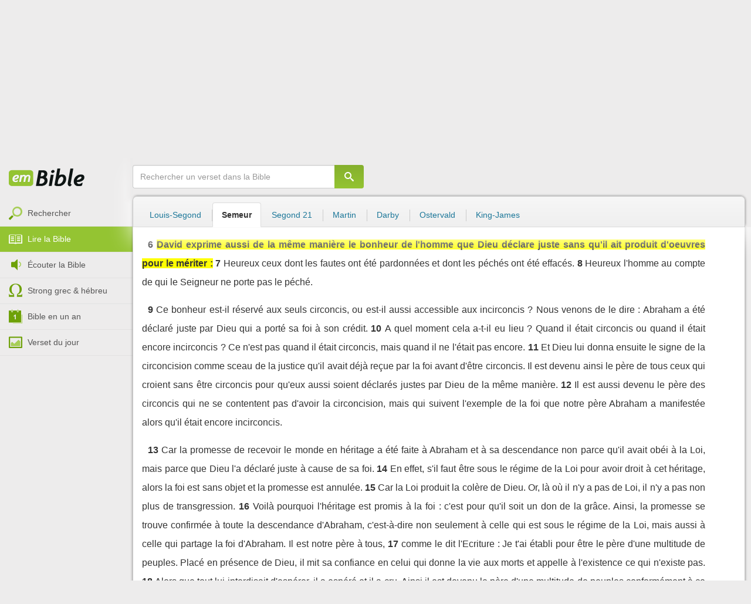

--- FILE ---
content_type: text/html; charset=utf-8
request_url: https://emcitv.com/bible/romains-4-6.html
body_size: 9260
content:
<!DOCTYPE html>
<html xmlns="http://www.w3.org/1999/xhtml" xmlns:fb="http://ogp.me/ns/fb#" lang="fr" >
	<head>
		<meta charset="utf-8">
		<title>Romains 4:6 - Bible Semeur :: EMCI TV</title>
		<meta http-equiv="content-Type" content="text/html; charset=utf-8" />
        <meta name="google-site-verification" content="MBIvGgoZOOWHjniE7Y8hAt6krTpESLScM8ynX20jdNw" />
		<meta name="viewport" content="width=device-width, height=device-height,minimum-scale=1.0,initial-scale=1,maximum-scale=1,user-scalable=no">

						<link rel="stylesheet" href="/app/backvelonic/assets/lib/bootstrap/css/bootstrap.min.css?v=20260121" type="text/css" />
		<link rel="stylesheet" href="/app/common/assets/css/front.css?v=20260121" type="text/css" />
		<link rel="stylesheet" href="/app/common/assets/css/front-surcharge.css?v=20260121" type="text/css" />
		<link rel="stylesheet" href="/app/common/assets/css/front-widget.css?v=20260121" type="text/css" />
		<link rel="stylesheet" href="/app/common/assets/css/front-layout-full.css?v=20260121" type="text/css" />
		<link rel="stylesheet" href="/app/bible/assets/css/bible.css?v=20260121" type="text/css" />
		<script type="text/javascript" src="//cdnjs.cloudflare.com/ajax/libs/jquery/2.2.4/jquery.min.js"></script>
		<script type="text/javascript" src="/app/common/assets/js/cache/jquery-plugin-2601201435.min.js"></script>
		<script type="text/javascript" src="/app/common/assets/js/cache/front-2601201435.min.js"></script>
		<script type="text/javascript" src="/bible/view/js/js-bible.js?v=07032025-4"></script>
		<script type="text/javascript" src="https://emcitv.com/lib/jquery/plugins/icheck/icheck.min.js?v=20260121"></script>


		<link rel="preload" media="screen" href="https://cdnjs.cloudflare.com/ajax/libs/font-awesome/6.1.1/css/all.min.css" as="style" onload="this.rel='stylesheet'">
		<noscript><link rel="stylesheet" media="screen" href="https://cdnjs.cloudflare.com/ajax/libs/font-awesome/6.1.1/css/all.min.css"></noscript>


	</head>
	
	<body>
<!-- RGPD / COOKIES (1ère partie)  tpl-layount-site //-->
<script>
	// Récupérer le contenu d'un cookie
	function getCookie(name) {
		var dc = document.cookie;
		var prefix = name + "=";
		var begin = dc.indexOf("; " + prefix);
		if (begin == -1) {
			begin = dc.indexOf(prefix);
			if (begin != 0) return null;
		}
		else {
			begin += 2;
			var end = document.cookie.indexOf(";", begin);
			if (end == -1) {
				end = dc.length;
			}
		}
		return decodeURI(dc.substring(begin + prefix.length, end));
	}
	var myCookie = getCookie("unCookie");
</script>

<!-- Global site tag (gtag.js) - Google Analytics 4 -->
<script async src="https://www.googletagmanager.com/gtag/js?id=G-5EMCCYK9SL"></script>
<script>
	if(myCookie.indexOf('analytics') == -1) {
		/*console.log('Script Google Analytics affiché pour cette session.')*/

		window.dataLayer = window.dataLayer || [];
		function gtag(){dataLayer.push(arguments);}
		gtag('js', new Date());
		gtag('config', 'G-5EMCCYK9SL');

	}
</script>
<!-- Facebook code -->
<div id="fb-root"></div>
<script type="text/javascript">
	if(myCookie.indexOf('facebook') == -1) {

		window.fbAsyncInit = function () {
			FB.init({
				appId: '169987486365852',
				cookie: true,
				xfbml: true,
				version: 'v3.0'
			});
		};
		(function (d, s, id) {
			var js, fjs = d.getElementsByTagName(s)[0];
			if (d.getElementById(id)) {
				return;
			}
			js = d.createElement(s);
			js.id = id;
			js.src = "https://connect.facebook.net/fr_FR/sdk.js";
			fjs.parentNode.insertBefore(js, fjs);
		}(document, 'script', 'facebook-jssdk'));

	}
</script>



<div id="background"></div>
<div id="overlay"></div>
<a id="back-top" href="javascript:void(0)" class="back-top-"><i class="icomoon-arrow-up-2"></i></a>

<div class="viewport">
	<div class="frame">

	    <div id="menu-slider" class="menu navbar-collapse width"> 
	      <div class="collapse-inner">
			<div class="navbar"><div class="navbar-inner clearfix"><div class="menu-label"></div><div class="connexion-container"></div></div></div>
	        <div class="nav-container"><ul class="nav nav-pills nav-stacked" role="menu"></ul></div>
	        <div class="menu-mobile-astuce-img-load"></div>
	      </div>
	    </div>
		 
		<div class="view">
		
			<header id="header" class="navbar-fixed-top" data-current-category="bible-read">
				<script>
	window.jsonSubmenu = {"bible":{"Accueil":{"url":"https:\/\/www.emcitv.com\/bible\/","id":"bible-home"},"Rechercher un verset":{"url":"https:\/\/www.emcitv.com\/bible\/search\/","id":"bible-search"},"Lire la Bible":{"url":"https:\/\/www.emcitv.com\/bible\/lire-la-bible.html","id":"bible-read"},"Bible en audio":{"url":"https:\/\/www.emcitv.com\/bible\/audio\/","id":"bible-listen"},"Grec \/ H\u00e9breu":{"url":"https:\/\/www.emcitv.com\/bible\/strong-biblique.html","id":"bible-strongs"},"Bible en 1 an":{"url":"https:\/\/www.emcitv.com\/bible\/bible-en-un-an\/","id":"bible-one-year"},"Verset du jour":{"url":"https:\/\/www.emcitv.com\/bible\/verset-du-jour\/","id":"bible-dailyverse"}}};
	window.topMenuActiveItem = 'bible';
</script>
<div class="navbar navbar-default">

	<div class="navbar-inner">

		<!-- BTN TO SLIDE MENU -->
		<button class="navbar-toggle btn-slider visible-xs visible-sm">
			<span class="icon-bar"></span>
			<span class="icon-bar"></span>
			<span class="icon-bar"></span>
		</button>

		<!-- BRAND -->
				<div class="brand-container">
			<a class="navbar-brand" title="EMCI TV" href="/"><span class="navbar-sprite-logo logo">EMCI TV</span></a>
		</div>


		<div class="menu-container visible-md visible-lg">
			<div class="menu">
				<ul role="menu" class="">
					<li role="menutitem" class="direct opt-menu-never"><a href="/direct/"><i></i>Direct 24/7</a></li><li role="menutitem" class="emissions opt-menu-never"><a href="/video/emission/"><i></i>Replay</a></li><li role="menutitem" class="grilletv opt-menu-never"><a href="/programmes/"><i></i>Grille TV</a></li><li role="menutitem" class="bible opt-menu-never force-visible active"><a href="/bible/"><i></i>Bible</a></li><li role="menutitem" class="donation opt-menu-never"><a href="https://emci.org/don/"><i></i>Faire un don</a></li><li role="menutitem" class="partner opt-menu"><a href="https://emci.org/don/partner/"><i></i>Espace partenaires</a></li><li role="menutitem" class="audio opt-menu"><a href="/audio/"><i></i>Podcast audio</a></li><li role="menutitem" class="auteur opt-menu"><a href="/auteur/"><i></i>Orateurs</a></li><li role="menutitem" class="more more"><a href="javascript:;"><i></i>Plus <span class='caret'></span></a></li>				</ul>
			</div>
		</div>

		<!-- SEARCH DESKTOP -->
		<div class="wrapper-right visible-md visible-lg">

			<style type="text/css">
				.btn-don {
					display: inline-block;
					position: relative;
					top: 50%;
					transform: translateY(34%);
					color: #fff;
					background-color: #3FA5EC;
					border-radius: 7px;
					border: none;
					padding: 7px 12px;
					margin-right: 12px;
					outline: none;
					font-size: 14px;
				}

				.navbar-inner .donation.opt-menu-never, .wrap-give {
					display: none !important;
				}

				.btn-don span {
					margin-left: 4px;
				}

				.btn-don:hover {
					background-color: #3FA5EC;
				}

				.btn-don i {
					display: inline-block;
					position: relative;
					top: 0px;
					left: 0px;
					font-size: 16px;
					transform-origin: center center;
				}

				.btn-don:hover i {
					backface-visibility: hidden;
					-webkit-font-smoothing: subpixel-antialiased;
					-webkit-filter: blur(0);
					animation: pulse 1.3s infinite;

				}

				@keyframes pulse {
					0%, 20% {
						left: 0px;
						transform: scale(1);
					}
					30% {
						transform: scale(1.12);
					}
					50% {
						transform: scale(1);
					}
					60% {
						transform: scale(1.15);
					}
					70%, 100% {
						left: 0px;
						transform: scale(1);
					}
				}
			</style>

			                <a class="btn btn-primary btn-don" href="/don?utm_source=siteemci&utm_medium=bouton_topmenu&utm_content=%2Fbible%2Fromains-4-6.html">
                    <i class="fas fa-heart"></i><span>Faire un don</span>
                </a>
            
			<!-- SEARCH for desktop -->
			<form class="navbar-form form-search" action="https://emcitv.com/search/" role="search">

				<div class="dropdown">
					<input type="text" class="form-control search-query" placeholder="Mots clés ou référence" value="" name="search" autocomplete="off" >
					<span class="icomoon-search" id="search-submit"></span>
					<ul class="dropdown-menu dropdown-search-option pull-right">
						<li role="presentation" class="dropdown-header">Rechercher</li>
						<li><div class="radio"><label><input type="radio" name="space" value="site" data-placeholder="Rechercher" > Sur le site</label></div></li>
						<li><div class="radio"><label><input type="radio" name="space" value="bible" data-placeholder="Mots clés ou référence" checked="checked"> Dans la bible</label></div></li>
					</ul>

				</div>

			</form>

		</div>

		
		<style>
			.btn-don-mobile {
				display: inline-block;
				position: absolute;
				top: 50%;
				right: 50px;
				border: none;
				padding: 0;
				margin-right: 12px;
				outline: none;
				transform: translateY(-50%);
			}


			.btn-don-mobile i {
				display: inline-block;
				position: relative;
				top: 0;
				left: 3px;
				width: 30%;
				color: #00A2F0;
				font-size: 22px;
			}

			.btn-don-mobile i.active {
				animation: pulse 1s forwards ease-in-out;
			}

			.btn-don-mobile div.text {
				display: inline-block;
				position: relative;
				top: 50%;
				left: 2px;
				width: 70%;
                text-align: right;
			}

			.btn-don-mobile span {
				display: block;
				position: relative;
				top: 0;
				left: 0;
				width: 100%;
				font-size: 8px;
				font-family: Arial;
				color: #fff;
				margin: 0;
				padding: 0;
				padding-right: 3px;
				line-height: 1.1;
				text-transform: uppercase;
			}

			@keyframes pulse {
				0%, 20% {
					transform: scale(1);
				}
				30% {
					transform: scale(1.12);
				}
				50% {
					transform: scale(1);
				}
				60% {
					transform: scale(1.15);
				}
				70%, 100% {
					transform: scale(1);
				}
			}

		</style>

		<script>
			setTimeout(function() {
				$('.btn-don-mobile i').addClass('active');
				setInterval(function() {
					$('.btn-don-mobile i').toggleClass('active');
				}, 4000); 
			}, 5000); 
		</script>

		        <a class="btn-don-mobile visible-xs visible-sm" href="/don?utm_source=siteemci&utm_medium=bouton_topmenu&utm_content=%2Fbible%2Fromains-4-6.html">
            <div class="text"><span>faire </span><span> un don</span></div><i class="fas fa-heart"></i>
        </a>
        

		<!-- SEARCH for mobile & tablet -->
		<div class="search-wrapper-container hide">
			<div class="search-wrapper">
				<div class="btn-close-search"><span class="icomoon-close"></span></div>
			</div>
		</div>

		<div class="btn-search visible-xs visible-sm"><span class="icomoon-search"></span></div>

	</div>

</div>


				
			</header>

			
			
			<section id="content" class="clearfix">
				<script>
	jQuery("#header").addClass("no-fixed").removeClass("navbar-fixed-top").css("display","block");
</script>

<div id="bible" class="clearfix">

		<!-- Menu bible -->
		<div class="hidden-xs" id="menu-bible" data-spy="affix">
		
			<div class="menu-brand">
	          <a class="brand" href="/bible/" title="La Bible en ligne">La Bible en ligne</a>
	        </div>
			
			<ul class="nav nav-pills nav-stacked" role="menu"><li role="menuitem" class="bible-search"><a href="/bible/search/"><i></i>Rechercher</a></li>
<li role="menuitem" class="bible-read active"><a href="/bible/lire-la-bible.html"><i></i>Lire la Bible</a></li>
<li role="menuitem" class="bible-listen"><a href="/bible/audio/"><i></i>Écouter la Bible</a></li>
<li role="menuitem" class="bible-strongs"><a href="/bible/strong-biblique.html"><i></i>Strong grec & hébreu</a></li>
<li role="menuitem" class="bible-one-year"><a href="/bible/bible-en-un-an/"><i></i>Bible en un an</a></li>
<li role="menuitem" class="bible-dailyverse"><a href="/bible/verset-du-jour/"><i></i>Verset du jour</a></li>
</ul>

		</div>
		
		
		<div class="center-top-wrap affix-search-bar" data-spy="affix">
		
			<!-- Search in Bible -->
<div id="bible-search" >
	<form class="search-bible" action="/bible/search/" method="get" role="search" target="_parent">
        	<div class="input-group">
	        	<input type="text" class="form-control input-search" placeholder="Rechercher un verset dans la Bible" value="" name="search"
					   maxlength="60"
					   autocomplete="off">
	        	<span class="input-group-btn"><button class="btn btn-default btn-submit-form no-outline" type="button"><i class="icomoon-search"></i></button></span>
	        </div>
    </form>
</div>



			
<div id="nav-versions" class="submenu">
	<ul class="nav nav-tabs">
		
			<li><a href="/bible/romains-4-6-LSG.html#6">Louis-Segond</a></li>
			<li class="active"><a href="/bible/romains-4-6-semeur.html#6">Semeur</a></li>
			<li><a href="/bible/romains-4-6-segond_21.html#6">Segond 21</a></li>
			<li><a href="/bible/romains-4-6-martin.html#6">Martin</a></li>
			<li><a href="/bible/romains-4-6-darby.html#6">Darby</a></li>
			<li><a href="/bible/romains-4-6-ostervald.html#6">Ostervald</a></li>
			<li><a href="/bible/romains-4-6-kingjames.html#6">King-James</a></li>
	</ul>
</div>
			
		</div>
		
		<div class="center-wrap cleafix">
		
			<!-- Main content -->
			<div class="main-content cleafix">
			    <div class="read-bible clearfix">

		<div class="read-bible-ct">

				<div class="toolbar">
				
					<div class="title-wrap">
						
						<h1 class="book"><a id="book-selector" href="#" data-current-book="45N" data-toggle="modal" data-target="#modal-book-selector">Romains<i class="icon-book icomoon-arrow-down-2"></i></a> <span class="label-chapters">chapitre 4</span></h1>

						   	
						<div class="select-chapters">
							<select class="form-control" onchange="document.location.href = jQuery(this).val()">
																<option value="/bible/romains.html" >Chapitre 01</option>
								<option value="/bible/romains-2.html" >Chapitre 02</option>
								<option value="/bible/romains-3.html" >Chapitre 03</option>
								<option value="/bible/romains-4.html" selected="selected">Chapitre 04</option>
								<option value="/bible/romains-5.html" >Chapitre 05</option>
								<option value="/bible/romains-6.html" >Chapitre 06</option>
								<option value="/bible/romains-7.html" >Chapitre 07</option>
								<option value="/bible/romains-8.html" >Chapitre 08</option>
								<option value="/bible/romains-9.html" >Chapitre 09</option>
								<option value="/bible/romains-10.html" >Chapitre 10</option>
								<option value="/bible/romains-11.html" >Chapitre 11</option>
								<option value="/bible/romains-12.html" >Chapitre 12</option>
								<option value="/bible/romains-13.html" >Chapitre 13</option>
								<option value="/bible/romains-14.html" >Chapitre 14</option>
								<option value="/bible/romains-15.html" >Chapitre 15</option>
								<option value="/bible/romains-16.html" >Chapitre 16</option>

							</select>
						</div>
						
						<a class="btn btn-default btn-listen" href="/bible/audio/romains-4.html" title="Ecouter Romains 4" rel="tooltip">
							<span class="icomoon-volume-medium"></span>
						</a>
					</div>
					
					<div class="options-wrap">
					
						<label class="checkbox-inline" title="Comparer les traductions"> 
						  <input type="checkbox" id="check_box_compare" name="check_box_compare"  value="1"> Comparer
						</label>
						
						<label class="checkbox-inline" title="Afficher les strongs">
						  <input type="checkbox" id="check_box_strong" name="check_box_strong"  value="1"> Strongs
						</label>

					</div>
					
			    </div>

			    
			    <div class="list-chapters">

			                  
					<ul class="pagination visible-sm visible-md visible-lg">
			        				        	<li class=""><a href="/bible/romains.html" onfocus="this.blur()" >01</a></li>
			        	<li class=""><a href="/bible/romains-2.html" onfocus="this.blur()" >02</a></li>
			        	<li class=""><a href="/bible/romains-3.html" onfocus="this.blur()" >03</a></li>
			        	<li class="active"><a href="/bible/romains-4.html" onfocus="this.blur()" >04</a></li>
			        	<li class=""><a href="/bible/romains-5.html" onfocus="this.blur()" >05</a></li>
			        	<li class=""><a href="/bible/romains-6.html" onfocus="this.blur()" >06</a></li>
			        	<li class=""><a href="/bible/romains-7.html" onfocus="this.blur()" >07</a></li>
			        	<li class=""><a href="/bible/romains-8.html" onfocus="this.blur()" >08</a></li>
			        	<li class=""><a href="/bible/romains-9.html" onfocus="this.blur()" >09</a></li>
			        	<li class=""><a href="/bible/romains-10.html" onfocus="this.blur()" >10</a></li>
			        	<li class=""><a href="/bible/romains-11.html" onfocus="this.blur()" >11</a></li>
			        	<li class=""><a href="/bible/romains-12.html" onfocus="this.blur()" >12</a></li>
			        	<li class=""><a href="/bible/romains-13.html" onfocus="this.blur()" >13</a></li>
			        	<li class=""><a href="/bible/romains-14.html" onfocus="this.blur()" >14</a></li>
			        	<li class=""><a href="/bible/romains-15.html" onfocus="this.blur()" >15</a></li>
			        	<li class=""><a href="/bible/romains-16.html" onfocus="this.blur()" >16</a></li>

			        </ul>
			        
			    </div>
			    
			    
			<script>
    $(function() {
        jQuery.getScript("/marshmallow/marshmallow.php:pushScript?idType=15");
    })
</script>

<div id="marshmallow-push" class="modal marshmallow-push" tabindex="-1" role="dialog" aria-hidden="true"></div>

<script type="text/javascript" async src="//l.getsitecontrol.com/k4yp5zj4.js"></script>			    <!-- LIST VERSES -->
			    <div class="list-verses">
			    	<div class="p">
<span class="verse v1">
<a href="romains-4-1.html#1" class="num">1</a> 
<span class="content ">Prenons l'exemple d'Abraham, l'ancêtre de notre peuple, selon la descendance physique. Que pouvons-nous dire à son sujet ? Quelle a été son expérience ?</span> 
</span> 
<span class="verse v2">
<a href="romains-4-2.html#2" class="num">2</a> 
<span class="content ">S'il a été déclaré juste en raison de ce qu'il a fait, alors certes, il peut se vanter. Mais ce n'est pas ainsi que Dieu voit la chose !</span> 
</span> 
<span class="verse v3">
<a href="romains-4-3.html#3" class="num">3</a> 
<span class="content ">En effet, que dit l'Ecriture ? Abraham a eu confiance en Dieu, et Dieu, en portant sa foi à son crédit, l'a déclaré juste.</span> 
</span> 
<span class="verse v4">
<a href="romains-4-4.html#4" class="num">4</a> 
<span class="content ">Si quelqu'un accomplit un travail, on lui compte son salaire non pas comme si on lui faisait une faveur, mais d'après ce qui lui est dû.</span> 
</span> 
<span class="verse v5">
<a href="romains-4-5.html#5" class="num">5</a> 
<span class="content ">Et si quelqu'un n'accomplit pas d'oeuvre mais place sa confiance en Dieu qui déclare justes les pécheurs, Dieu le déclare juste en portant sa foi à son crédit.</span> 
</span> 
</div>
<div class="p">
<span class="verse v6">
<a href="romains-4-6.html#6" class="num">6</a> 
<span class="content highlight">David exprime aussi de la même manière le bonheur de l'homme que Dieu déclare juste sans qu'il ait produit d'oeuvres pour le mériter :</span> 
</span> 
<span class="verse v7">
<a href="romains-4-7.html#7" class="num">7</a> 
<span class="content ">Heureux ceux dont les fautes ont été pardonnées et dont les péchés ont été effacés.</span> 
</span> 
<span class="verse v8">
<a href="romains-4-8.html#8" class="num">8</a> 
<span class="content ">Heureux l'homme au compte de qui le Seigneur ne porte pas le péché.</span> 
</span> 
</div>
<div class="p">
<span class="verse v9">
<a href="romains-4-9.html#9" class="num">9</a> 
<span class="content ">Ce bonheur est-il réservé aux seuls circoncis, ou est-il aussi accessible aux incirconcis ? Nous venons de le dire : Abraham a été déclaré juste par Dieu qui a porté sa foi à son crédit.</span> 
</span> 
<span class="verse v10">
<a href="romains-4-10.html#10" class="num">10</a> 
<span class="content ">A quel moment cela a-t-il eu lieu ? Quand il était circoncis ou quand il était encore incirconcis ? Ce n'est pas quand il était circoncis, mais quand il ne l'était pas encore.</span> 
</span> 
<span class="verse v11">
<a href="romains-4-11.html#11" class="num">11</a> 
<span class="content ">Et Dieu lui donna ensuite le signe de la circoncision comme sceau de la justice qu'il avait déjà reçue par la foi avant d'être circoncis. Il est devenu ainsi le père de tous ceux qui croient sans être circoncis pour qu'eux aussi soient déclarés justes par Dieu de la même manière.</span> 
</span> 
<span class="verse v12">
<a href="romains-4-12.html#12" class="num">12</a> 
<span class="content ">Il est aussi devenu le père des circoncis qui ne se contentent pas d'avoir la circoncision, mais qui suivent l'exemple de la foi que notre père Abraham a manifestée alors qu'il était encore incirconcis.</span> 
</span> 
</div>
<div class="p">
<span class="verse v13">
<a href="romains-4-13.html#13" class="num">13</a> 
<span class="content ">Car la promesse de recevoir le monde en héritage a été faite à Abraham et à sa descendance non parce qu'il avait obéi à la Loi, mais parce que Dieu l'a déclaré juste à cause de sa foi.</span> 
</span> 
<span class="verse v14">
<a href="romains-4-14.html#14" class="num">14</a> 
<span class="content ">En effet, s'il faut être sous le régime de la Loi pour avoir droit à cet héritage, alors la foi est sans objet et la promesse est annulée.</span> 
</span> 
<span class="verse v15">
<a href="romains-4-15.html#15" class="num">15</a> 
<span class="content ">Car la Loi produit la colère de Dieu. Or, là où il n'y a pas de Loi, il n'y a pas non plus de transgression.</span> 
</span> 
<span class="verse v16">
<a href="romains-4-16.html#16" class="num">16</a> 
<span class="content ">Voilà pourquoi l'héritage est promis à la foi : c'est pour qu'il soit un don de la grâce. Ainsi, la promesse se trouve confirmée à toute la descendance d'Abraham, c'est-à-dire non seulement à celle qui est sous le régime de la Loi, mais aussi à celle qui partage la foi d'Abraham. Il est notre père à tous,</span> 
</span> 
<span class="verse v17">
<a href="romains-4-17.html#17" class="num">17</a> 
<span class="content ">comme le dit l'Ecriture : Je t'ai établi pour être le père d'une multitude de peuples. Placé en présence de Dieu, il mit sa confiance en celui qui donne la vie aux morts et appelle à l'existence ce qui n'existe pas.</span> 
</span> 
<span class="verse v18">
<a href="romains-4-18.html#18" class="num">18</a> 
<span class="content ">Alors que tout lui interdisait d'espérer, il a espéré et il a cru. Ainsi il est devenu le père d'une multitude de peuples conformément à ce que Dieu lui avait dit : Ta descendance sera nombreuse.</span> 
</span> 
<span class="verse v19">
<a href="romains-4-19.html#19" class="num">19</a> 
<span class="content ">Il considéra son corps, qui était comme mort  il avait presque cent ans  et celui de Sara, qui ne pouvait plus donner la vie, et sa foi ne faiblit pas.</span> 
</span> 
<span class="verse v20">
<a href="romains-4-20.html#20" class="num">20</a> 
<span class="content ">Au contraire : loin de mettre en doute la promesse et de refuser de croire, il trouva sa force dans la foi, en reconnaissant la grandeur de Dieu</span> 
</span> 
<span class="verse v21">
<a href="romains-4-21.html#21" class="num">21</a> 
<span class="content ">et en étant absolument persuadé que Dieu est capable d'accomplir ce qu'il a promis.</span> 
</span> 
<span class="verse v22">
<a href="romains-4-22.html#22" class="num">22</a> 
<span class="content ">C'est pourquoi, Dieu l'a déclaré juste en portant sa foi à son crédit.</span> 
</span> 
</div>
<div class="p">
<span class="verse v23">
<a href="romains-4-23.html#23" class="num">23</a> 
<span class="content ">Or si cette parole : Dieu a porté sa foi à son crédit a été consignée dans l'Ecriture, ce n'est pas seulement pour Abraham.</span> 
</span> 
<span class="verse v24">
<a href="romains-4-24.html#24" class="num">24</a> 
<span class="content ">Elle nous concerne nous aussi. Car la foi sera aussi portée à notre crédit, à nous qui plaçons notre confiance en celui qui a ressuscité des morts Jésus notre Seigneur ;</span> 
</span> 
<span class="verse v25">
<a href="romains-4-25.html#25" class="num">25</a> 
<span class="content ">il a été livré pour nos fautes, et Dieu l'a ressuscité pour que nous soyons déclarés justes.</span> 
</span> 
</div>

			    </div>
	
			   	
			   	<!-- PAGINATION -->
				<ul class="pager">
				  	<li class="previous"><a href="/bible/romains-3.html">« Chapitre 3</a></li>
				  	<li class="next"><a href="/bible/romains-5.html">Chapitre 5 »</a></li>
				</ul>

				<!-- COPYRIGHTS -->
				<div style="clear:both;height:15px"></div>
				<div style="clear:both;font-size:12px;text-align: center; color: grey;margin:15px">La Bible du Semeur™<br>Copyright © 1992, 1999, 2015 by <a href="https://www.biblica.com/">Biblica</a>, Inc.<br> Used with permission. All rights reserved worldwide.</div>

		</div>

</div>



			<div id="modal-book-selector" class="modal">
			  <div class="modal-dialog">
			    <div class="modal-content">
			      <div class="modal-header">
			        <button type="button" class="close" data-dismiss="modal" aria-hidden="true">&times;</button>
			        <h4 class="modal-title">Livres de la Bible</h4>
			      </div>
			      <div class="modal-body">
			        
			      		<div class="row">
			      			<div class="col-xs-6">
			      				<div class="col-title">Ancien Testament <span class="caret"></span></div>
			      				<div class="list-group"><a href="/bible/genese.html" data-book-id="01O" class="list-group-item">Genèse</a><a href="/bible/exode.html" data-book-id="02O" class="list-group-item">Exode</a><a href="/bible/levitique.html" data-book-id="03O" class="list-group-item">Lévitique</a><a href="/bible/nombres.html" data-book-id="04O" class="list-group-item">Nombres</a><a href="/bible/deuteronome.html" data-book-id="05O" class="list-group-item">Deutéronome</a><a href="/bible/josue.html" data-book-id="06O" class="list-group-item">Josué</a><a href="/bible/juges.html" data-book-id="07O" class="list-group-item">Juges</a><a href="/bible/ruth.html" data-book-id="08O" class="list-group-item">Ruth</a><a href="/bible/1-samuel.html" data-book-id="09O" class="list-group-item">1 Samuel</a><a href="/bible/2-samuel.html" data-book-id="10O" class="list-group-item">2 Samuel</a><a href="/bible/1-rois.html" data-book-id="11O" class="list-group-item">1 Rois</a><a href="/bible/2-rois.html" data-book-id="12O" class="list-group-item">2 Rois</a><a href="/bible/1-chroniques.html" data-book-id="13O" class="list-group-item">1 Chroniques</a><a href="/bible/2-chroniques.html" data-book-id="14O" class="list-group-item">2 Chroniques</a><a href="/bible/esdras.html" data-book-id="15O" class="list-group-item">Esdras</a><a href="/bible/nehemie.html" data-book-id="16O" class="list-group-item">Néhémie</a><a href="/bible/esther.html" data-book-id="17O" class="list-group-item">Esther</a><a href="/bible/job.html" data-book-id="18O" class="list-group-item">Job</a><a href="/bible/psaumes.html" data-book-id="19O" class="list-group-item">Psaumes</a><a href="/bible/proverbes.html" data-book-id="20O" class="list-group-item">Proverbes</a><a href="/bible/ecclesiaste.html" data-book-id="21O" class="list-group-item">Ecclésiaste</a><a href="/bible/cantique-des-cantiques.html" data-book-id="22O" class="list-group-item">Cantique des cantiques</a><a href="/bible/esaie.html" data-book-id="23O" class="list-group-item">Esaïe</a><a href="/bible/jeremie.html" data-book-id="24O" class="list-group-item">Jérémie</a><a href="/bible/lamentations.html" data-book-id="25O" class="list-group-item">Lamentations</a><a href="/bible/ezechiel.html" data-book-id="26O" class="list-group-item">Ezéchiel</a><a href="/bible/daniel.html" data-book-id="27O" class="list-group-item">Daniel</a><a href="/bible/osee.html" data-book-id="28O" class="list-group-item">Osée</a><a href="/bible/joel.html" data-book-id="29O" class="list-group-item">Joël</a><a href="/bible/amos.html" data-book-id="30O" class="list-group-item">Amos</a><a href="/bible/abdias.html" data-book-id="31O" class="list-group-item">Abdias</a><a href="/bible/jonas.html" data-book-id="32O" class="list-group-item">Jonas</a><a href="/bible/michee.html" data-book-id="33O" class="list-group-item">Michée</a><a href="/bible/nahum.html" data-book-id="34O" class="list-group-item">Nahum</a><a href="/bible/habakuk.html" data-book-id="35O" class="list-group-item">Habakuk</a><a href="/bible/sophonie.html" data-book-id="36O" class="list-group-item">Sophonie</a><a href="/bible/agee.html" data-book-id="37O" class="list-group-item">Aggée</a><a href="/bible/zacharie.html" data-book-id="38O" class="list-group-item">Zacharie</a><a href="/bible/malachie.html" data-book-id="39O" class="list-group-item">Malachie</a></div>
			      			</div>
			      			
			      			<div class="col-xs-6">
			      				<div class="col-title">Nouveau Testament <span class="caret"></span></div>
			      				<div class="list-group"><a href="/bible/matthieu.html" data-book-id="40N" class="list-group-item">Matthieu</a><a href="/bible/marc.html" data-book-id="41N" class="list-group-item">Marc</a><a href="/bible/luc.html" data-book-id="42N" class="list-group-item">Luc</a><a href="/bible/jean.html" data-book-id="43N" class="list-group-item">Jean</a><a href="/bible/actes.html" data-book-id="44N" class="list-group-item">Actes</a><a href="/bible/romains.html" data-book-id="45N" class="list-group-item">Romains</a><a href="/bible/1-corinthiens.html" data-book-id="46N" class="list-group-item">1 Corinthiens</a><a href="/bible/2-corinthiens.html" data-book-id="47N" class="list-group-item">2 Corinthiens</a><a href="/bible/galates.html" data-book-id="48N" class="list-group-item">Galates</a><a href="/bible/ephesiens.html" data-book-id="49N" class="list-group-item">Ephésiens</a><a href="/bible/philippiens.html" data-book-id="50N" class="list-group-item">Philippiens</a><a href="/bible/colossiens.html" data-book-id="51N" class="list-group-item">Colossiens</a><a href="/bible/1-thessaloniciens.html" data-book-id="52N" class="list-group-item">1 Thessaloniciens</a><a href="/bible/2-thessaloniciens.html" data-book-id="53N" class="list-group-item">2 Thessaloniciens</a><a href="/bible/1-timothee.html" data-book-id="54N" class="list-group-item">1 Timothée</a><a href="/bible/2-timothee.html" data-book-id="55N" class="list-group-item">2 Timothée</a><a href="/bible/tite.html" data-book-id="56N" class="list-group-item">Tite</a><a href="/bible/philemon.html" data-book-id="57N" class="list-group-item">Philémon</a><a href="/bible/hebreux.html" data-book-id="58N" class="list-group-item">Hébreux</a><a href="/bible/jacques.html" data-book-id="59N" class="list-group-item">Jacques</a><a href="/bible/1-pierre.html" data-book-id="60N" class="list-group-item">1 Pierre</a><a href="/bible/2-pierre.html" data-book-id="61N" class="list-group-item">2 Pierre</a><a href="/bible/1-jean.html" data-book-id="62N" class="list-group-item">1 Jean</a><a href="/bible/2-jean.html" data-book-id="63N" class="list-group-item">2 Jean</a><a href="/bible/3-jean.html" data-book-id="64N" class="list-group-item">3 Jean</a><a href="/bible/jude.html" data-book-id="65N" class="list-group-item">Jude</a><a href="/bible/apocalypse.html" data-book-id="66N" class="list-group-item">Apocalypse</a></div>
			      			</div>
			      		</div>
			      
			      </div>
			    </div><!-- /.modal-content -->
			  </div><!-- /.modal-dialog -->
			</div><!-- /.modal -->
			
			
			
		

  
<script type="text/javascript">

   	var urlUpdateCompare 	= "/bible/romains-4-6-compare.html#6";
   	var urlUpdateStrong 	= "/bible/romains-4-6-LSG-strong.html#6";
    	
	jQuery(document).ready(function() {


			/* iCheckbox */
			jQuery('.options-wrap input').iCheck({
                checkboxClass: 	'icheckbox_square-green',
                radioClass: 	'iradio_square-green',
                increaseArea: 	'20%'
              });

			jQuery('.options-wrap input').on('ifChanged', function(event){
				var action = event.target.id;
				if (action=='check_box_compare') 		go_url(urlUpdateCompare); 
				else if	(action=='check_box_strong') 	go_url(urlUpdateStrong); 
			});

	});
		
</script>
			</div>
			
		</div>

		
</div>

<script>
    $(function() {
        jQuery.getScript("/marshmallow/marshmallow.php:pushScript?idType=15");
    })
</script>

<div id="marshmallow-push" class="modal marshmallow-push" tabindex="-1" role="dialog" aria-hidden="true"></div>

<script type="text/javascript" async src="//l.getsitecontrol.com/k4yp5zj4.js"></script>
			</section><!-- #content -->
				
			
			
			
			
		</div>
		
	</div>
</div>

<div id="modal-login" class="modal" tabindex="-1" role="dialog" aria-hidden="true"></div>
<div id="modal-download" class="modal fade" tabindex="-1" role="dialog" aria-hidden="true"></div>
<div id="modal-report" class="modal fade" tabindex="-1" role="dialog" aria-hidden="true"></div>
<div id="modal-share" class="modal fade" tabindex="-1" role="dialog" aria-hidden="true"></div>
<div id="modal-delete-snippet" class="modal" tabindex="-1" role="dialog" aria-hidden="true"></div>
<div class="modal fade" id="modal-contact-author" tabindex="-1" role="dialog" aria-hidden="true"></div>
<div id="container-modal-box-author" class="modal fade" tabindex="-1" role="dialog" aria-hidden="true"></div>

















	</body>
</html>